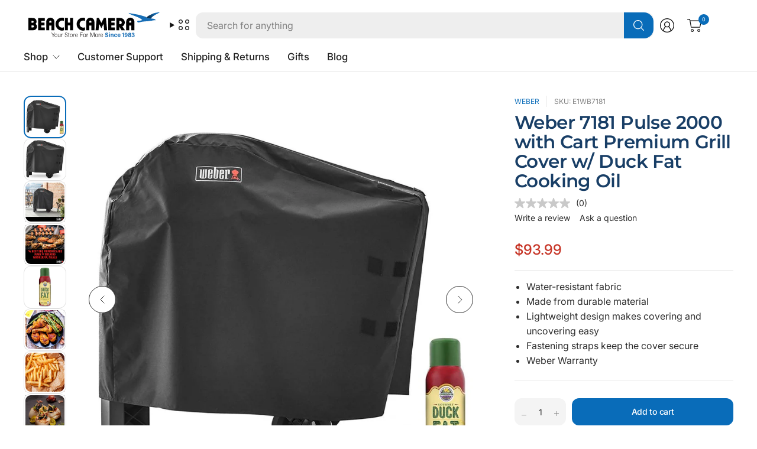

--- FILE ---
content_type: text/javascript; charset=utf-8
request_url: https://www.beachcamera.com/products/cuisinart-advantage-12-piece-gray-knife-set-with-blade-guards-c55-12pcg.js
body_size: 163
content:
{"id":6706697732279,"title":"Cuisinart Advantage 12-Piece Gray Knife Set with Blade Guards C55-12PCG","handle":"cuisinart-advantage-12-piece-gray-knife-set-with-blade-guards-c55-12pcg","description":"\u003cp\u003e\u003cspan style=\"font-family: Verdana; font-size: small;\"\u003eCuisinart Advantage professional-quality stainless steel knives each have a cutting-edge and nonstick coating that makes slicing easier. These premium knives come with blade guards and feature ergonomic handles.\u003c\/span\u003e\u003c\/p\u003e\n\u003ch2\u003e\u003cstrong\u003e\u003cspan style=\"font-family: Verdana; font-size: small;\"\u003eProduct Features:\u003c\/span\u003e\u003c\/strong\u003e\u003c\/h2\u003e\n\u003cp\u003e\u003cspan style=\"font-family: Verdana; font-size: small;\"\u003eHigh-quality stainless steel blades\u003cbr\u003e\u003c\/span\u003e\u003cspan style=\"font-family: Verdana; font-size: small;\"\u003eNonstick coating for easy slicing\u003cbr\u003e\u003c\/span\u003e\u003cspan style=\"font-family: Verdana; font-size: small;\"\u003eLifetime warranty from Cuisinart\u003c\/span\u003e\u003c\/p\u003e\n\u003ch2\u003e\u003cstrong\u003e\u003cspan style=\"font-family: Verdana; font-size: small;\"\u003eIncludes:\u003c\/span\u003e\u003c\/strong\u003e\u003c\/h2\u003e\n\u003cp\u003e\u003cspan style=\"font-family: Verdana; font-size: small;\"\u003e8\" Chef Knife\u003cbr\u003e\u003c\/span\u003e\u003cspan style=\"font-family: Verdana; font-size: small;\"\u003e8\" Slicing Knife\u003cbr\u003e\u003c\/span\u003e\u003cspan style=\"font-family: Verdana; font-size: small;\"\u003e8\" Serrated Bread Knife\u003cbr\u003e\u003c\/span\u003e\u003cspan style=\"font-family: Verdana; font-size: small;\"\u003e7\" Santoku Knife\u003cbr\u003e\u003c\/span\u003e\u003cspan style=\"font-family: Verdana; font-size: small;\"\u003e6.5\" Utility Knife\u003cbr\u003e\u003c\/span\u003e\u003cspan style=\"font-family: Verdana; font-size: small;\"\u003e3.5\" Paring Knife\u003cbr\u003eGuards for all knives\u003c\/span\u003e\u003c\/p\u003e","published_at":"2025-07-08T16:30:55-04:00","created_at":"2021-04-24T07:18:22-04:00","vendor":"Cuisinart","type":"Kitchen Knives and Sharpeners","tags":["4954","Brand_Cuisinart","Category_Kitchen Knives and Sharpeners","Condition_New","Cooking Utensils","Cuisinart","Free 2 Day Shipping","Home \u0026 Garden","Kitchen","Kitchen Knives and Sharpeners","Specials"],"price":2995,"price_min":2995,"price_max":2995,"available":true,"price_varies":false,"compare_at_price":6500,"compare_at_price_min":6500,"compare_at_price_max":6500,"compare_at_price_varies":false,"variants":[{"id":39666511610039,"title":"Default Title","option1":"Default Title","option2":null,"option3":null,"sku":"CUIC5512PCG","requires_shipping":true,"taxable":true,"featured_image":null,"available":true,"name":"Cuisinart Advantage 12-Piece Gray Knife Set with Blade Guards C55-12PCG","public_title":null,"options":["Default Title"],"price":2995,"weight":1179,"compare_at_price":6500,"inventory_management":"shopify","barcode":"086279170132","quantity_rule":{"min":1,"max":null,"increment":1},"quantity_price_breaks":[],"requires_selling_plan":false,"selling_plan_allocations":[]}],"images":["\/\/cdn.shopify.com\/s\/files\/1\/0504\/3555\/5511\/files\/508362_1.jpg?v=1752724858","\/\/cdn.shopify.com\/s\/files\/1\/0504\/3555\/5511\/files\/508363_2.jpg?v=1752724858","\/\/cdn.shopify.com\/s\/files\/1\/0504\/3555\/5511\/files\/556357_3.jpg?v=1752724858"],"featured_image":"\/\/cdn.shopify.com\/s\/files\/1\/0504\/3555\/5511\/files\/508362_1.jpg?v=1752724858","options":[{"name":"Title","position":1,"values":["Default Title"]}],"url":"\/products\/cuisinart-advantage-12-piece-gray-knife-set-with-blade-guards-c55-12pcg","media":[{"alt":null,"id":53240608850291,"position":1,"preview_image":{"aspect_ratio":1.0,"height":1500,"width":1500,"src":"https:\/\/cdn.shopify.com\/s\/files\/1\/0504\/3555\/5511\/files\/508362_1.jpg?v=1752724858"},"aspect_ratio":1.0,"height":1500,"media_type":"image","src":"https:\/\/cdn.shopify.com\/s\/files\/1\/0504\/3555\/5511\/files\/508362_1.jpg?v=1752724858","width":1500},{"alt":null,"id":53240608915827,"position":2,"preview_image":{"aspect_ratio":1.0,"height":1500,"width":1500,"src":"https:\/\/cdn.shopify.com\/s\/files\/1\/0504\/3555\/5511\/files\/508363_2.jpg?v=1752724858"},"aspect_ratio":1.0,"height":1500,"media_type":"image","src":"https:\/\/cdn.shopify.com\/s\/files\/1\/0504\/3555\/5511\/files\/508363_2.jpg?v=1752724858","width":1500},{"alt":null,"id":53240608948595,"position":3,"preview_image":{"aspect_ratio":1.0,"height":1000,"width":1000,"src":"https:\/\/cdn.shopify.com\/s\/files\/1\/0504\/3555\/5511\/files\/556357_3.jpg?v=1752724858"},"aspect_ratio":1.0,"height":1000,"media_type":"image","src":"https:\/\/cdn.shopify.com\/s\/files\/1\/0504\/3555\/5511\/files\/556357_3.jpg?v=1752724858","width":1000}],"requires_selling_plan":false,"selling_plan_groups":[]}

--- FILE ---
content_type: text/javascript; charset=utf-8
request_url: https://www.beachcamera.com/products/deco-chef-pair-of-red-heat-resistant-oven-mitt-rdmitt.js
body_size: 873
content:
{"id":6706701172919,"title":"Deco Chef Pair of Red Heat Resistant Oven Mitt - RDMITT","handle":"deco-chef-pair-of-red-heat-resistant-oven-mitt-rdmitt","description":"\u003ch3\u003e\n\u003cstrong\u003eDeco Chef\u003c\/strong\u003e - We Do Delicious!\u003c\/h3\u003e\n\u003cp\u003e\u003cspan style=\"font-family: Verdana; font-size: small;\"\u003eCrafted with a heat-resistant feature, this red oven mitt from Deco Chef will take care of all your kitchen needs! It will keep your hands protected from the oven and the loop at the end allows for easy hanging.\u003c\/span\u003e\u003c\/p\u003e\n\u003cp\u003e\u003cspan style=\"font-family: Verdana; font-size: large;\"\u003e\u003cstrong\u003eFEATURES\u003c\/strong\u003e\u003c\/span\u003e\u003c\/p\u003e\n\u003cp style=\"padding-left: 30px;\"\u003e\u003cstrong\u003eHeat resistant quality\u003c\/strong\u003e\u003c\/p\u003e\n\u003cp style=\"padding-left: 30px;\"\u003eThe Deco Chef Pair of Red Heat Resistant Oven Mitts are able to safely handle hot pans, dishes, and other kitchenware without fear of burns.\u003c\/p\u003e\n\u003cp style=\"padding-left: 30px;\"\u003e\u003cstrong\u003eMachine washable\u003c\/strong\u003e\u003c\/p\u003e\n\u003cp style=\"padding-left: 30px;\"\u003eThese oven mitts more hygienic than others that can only be hand washed. They're easier to clean, which saves you time and effort.\u003c\/p\u003e\n\u003cp style=\"padding-left: 30px;\"\u003e\u003cstrong\u003eGentle and delicate\u003c\/strong\u003e\u003c\/p\u003e\n\u003cp style=\"padding-left: 30px;\"\u003eThe mitts have a soft cotton lining that provides added comfort and insulation.\u003c\/p\u003e","published_at":"2022-12-21T10:39:31-05:00","created_at":"2021-04-24T07:20:57-04:00","vendor":"Deco Chef","type":"Cooking Utensils Miscellaneous","tags":["4955","Brand_Deco Chef","Category_Cooking Utensils Miscellaneous","Condition_New","Cooking Utensils","Cooking Utensils Miscellaneous","Cookware","Deco Chef","Home \u0026 Garden","Kitchen"],"price":1495,"price_min":1495,"price_max":1495,"available":true,"price_varies":false,"compare_at_price":3400,"compare_at_price_min":3400,"compare_at_price_max":3400,"compare_at_price_varies":false,"variants":[{"id":39666520555703,"title":"Default Title","option1":"Default Title","option2":null,"option3":null,"sku":"DCRDMITT","requires_shipping":true,"taxable":true,"featured_image":null,"available":true,"name":"Deco Chef Pair of Red Heat Resistant Oven Mitt - RDMITT","public_title":null,"options":["Default Title"],"price":1495,"weight":45,"compare_at_price":3400,"inventory_management":"shopify","barcode":"843342138259","quantity_rule":{"min":1,"max":null,"increment":1},"quantity_price_breaks":[],"requires_selling_plan":false,"selling_plan_allocations":[]}],"images":["\/\/cdn.shopify.com\/s\/files\/1\/0504\/3555\/5511\/files\/400710_1.jpg?v=1752733282"],"featured_image":"\/\/cdn.shopify.com\/s\/files\/1\/0504\/3555\/5511\/files\/400710_1.jpg?v=1752733282","options":[{"name":"Title","position":1,"values":["Default Title"]}],"url":"\/products\/deco-chef-pair-of-red-heat-resistant-oven-mitt-rdmitt","media":[{"alt":null,"id":53242525745523,"position":1,"preview_image":{"aspect_ratio":1.0,"height":736,"width":736,"src":"https:\/\/cdn.shopify.com\/s\/files\/1\/0504\/3555\/5511\/files\/400710_1.jpg?v=1752733282"},"aspect_ratio":1.0,"height":736,"media_type":"image","src":"https:\/\/cdn.shopify.com\/s\/files\/1\/0504\/3555\/5511\/files\/400710_1.jpg?v=1752733282","width":736}],"requires_selling_plan":false,"selling_plan_groups":[]}

--- FILE ---
content_type: text/javascript; charset=utf-8
request_url: https://www.beachcamera.com/products/weber-7181-pulse-2000-with-cart-premium-grill-cover-w-duck-fat-cooking-oil.js
body_size: 1527
content:
{"id":7254166241463,"title":"Weber 7181 Pulse 2000 with Cart Premium Grill Cover w\/ Duck Fat Cooking Oil","handle":"weber-7181-pulse-2000-with-cart-premium-grill-cover-w-duck-fat-cooking-oil","description":"\u003cp\u003eKeep your grill looking great. This durable Premium Grill Cover means you don’t have to fear the elements. It’s water-resistant and comes with fastening straps to keep it secure even in the harshest conditions.\u003c\/p\u003e\n\u003ch2\u003e\u003cstrong\u003eProduct Highlights:\u003c\/strong\u003e\u003c\/h2\u003e\n\u003cp style=\"padding-left: 30px;\"\u003e- Water-resistant fabric shields your grill from rain and snow, extending its life\u003c\/p\u003e\n\u003cp style=\"padding-left: 30px;\"\u003e- Made from durable material\u003c\/p\u003e\n\u003cp style=\"padding-left: 30px;\"\u003e- Lightweight design makes covering and uncovering easy\u003c\/p\u003e\n\u003cp style=\"padding-left: 30px;\"\u003e- Compatible with Pulse grills with cart\u003c\/p\u003e\n\u003cp style=\"padding-left: 30px;\"\u003e- Fastening straps keep the cover secure once in place\u003c\/p\u003e\n\u003ch2\u003e\u003cstrong\u003eProduct Specifications:\u003c\/strong\u003e\u003c\/h2\u003e\n\u003cdiv class=\"group_K7YrQottgVsRZ4B6zAaGG\" style=\"box-sizing: inherit; margin-bottom: 2.1875rem; font-family: OpenSans, 'Segoe UI', Helvetica, Roboto, Arial, sans-serif; font-size: 16px;\"\u003e\n\u003ctable class=\"table_o418fscimQZEg1oshu4aX\" style=\"box-sizing: inherit; width: 917px; border-collapse: collapse;\" data-selenium=\"specsItemGroupTable\"\u003e\n\u003ctbody style=\"box-sizing: inherit;\"\u003e\n\u003ctr class=\"pair_3u9fnESIQrtuEu6ye_zM4k\" style=\"box-sizing: inherit; border-bottom: 0.0625rem solid #e7e7e7;\" data-selenium=\"specsItemGroupTableRow\"\u003e\n\u003ctd class=\"label_3bLwbW8ibvYc5tUwpKVQsL\" style=\"box-sizing: inherit; width: 348px; padding: 1.25rem 0px; border-top: none; vertical-align: baseline; font-size: 1.125rem; color: #666666; line-height: 1.375rem;\" data-selenium=\"specsItemGroupTableColumnLabel\"\u003eOut Of Carton Dimensions\u003c\/td\u003e\n\u003ctd class=\"value_11Av1yGkVYn9TX48mQeu9v\" style=\"box-sizing: inherit; vertical-align: baseline; font-size: 1.125rem; color: #666666; line-height: 1.375rem; padding: 1.25rem 0px 1.25rem 2.5rem;\" data-selenium=\"specsItemGroupTableColumnValue\"\u003e\u003cspan style=\"box-sizing: inherit;\"\u003e36.62\"H x 20.32\"W x 43.15\"D\u003c\/span\u003e\u003c\/td\u003e\n\u003c\/tr\u003e\n\u003ctr class=\"pair_3u9fnESIQrtuEu6ye_zM4k\" style=\"box-sizing: inherit; border-bottom: 0.0625rem solid #e7e7e7;\" data-selenium=\"specsItemGroupTableRow\"\u003e\n\u003ctd class=\"label_3bLwbW8ibvYc5tUwpKVQsL\" style=\"box-sizing: inherit; width: 348px; padding: 1.25rem 0px; border-top: none; vertical-align: baseline; font-size: 1.125rem; color: #666666; line-height: 1.375rem;\" data-selenium=\"specsItemGroupTableColumnLabel\"\u003eIndividual Carton Dimensions\u003c\/td\u003e\n\u003ctd class=\"value_11Av1yGkVYn9TX48mQeu9v\" style=\"box-sizing: inherit; vertical-align: baseline; font-size: 1.125rem; color: #666666; line-height: 1.375rem; padding: 1.25rem 0px 1.25rem 2.5rem;\" data-selenium=\"specsItemGroupTableColumnValue\"\u003e\u003cspan style=\"box-sizing: inherit;\"\u003e10.47\"H x 2.64\"W x 7.24\"D\u003c\/span\u003e\u003c\/td\u003e\n\u003c\/tr\u003e\n\u003ctr class=\"pair_3u9fnESIQrtuEu6ye_zM4k\" style=\"box-sizing: inherit; border-bottom: 0.0625rem solid #e7e7e7;\" data-selenium=\"specsItemGroupTableRow\"\u003e\n\u003ctd class=\"label_3bLwbW8ibvYc5tUwpKVQsL\" style=\"box-sizing: inherit; width: 348px; padding: 1.25rem 0px; border-top: none; vertical-align: baseline; font-size: 1.125rem; color: #666666; line-height: 1.375rem;\" data-selenium=\"specsItemGroupTableColumnLabel\"\u003eMaterial\u003c\/td\u003e\n\u003ctd class=\"value_11Av1yGkVYn9TX48mQeu9v\" style=\"box-sizing: inherit; vertical-align: baseline; font-size: 1.125rem; color: #666666; line-height: 1.375rem; padding: 1.25rem 0px 1.25rem 2.5rem;\" data-selenium=\"specsItemGroupTableColumnValue\"\u003e\u003cspan style=\"box-sizing: inherit;\"\u003ePolyester\u003c\/span\u003e\u003c\/td\u003e\n\u003c\/tr\u003e\n\u003ctr class=\"pair_3u9fnESIQrtuEu6ye_zM4k\" style=\"box-sizing: inherit; border-bottom: 0.0625rem solid #e7e7e7;\" data-selenium=\"specsItemGroupTableRow\"\u003e\n\u003ctd class=\"label_3bLwbW8ibvYc5tUwpKVQsL\" style=\"box-sizing: inherit; width: 348px; padding: 1.25rem 0px; border-top: none; vertical-align: baseline; font-size: 1.125rem; color: #666666; line-height: 1.375rem;\" data-selenium=\"specsItemGroupTableColumnLabel\"\u003eCare Instructions\u003c\/td\u003e\n\u003ctd class=\"value_11Av1yGkVYn9TX48mQeu9v\" style=\"box-sizing: inherit; vertical-align: baseline; font-size: 1.125rem; color: #666666; line-height: 1.375rem; padding: 1.25rem 0px 1.25rem 2.5rem;\" data-selenium=\"specsItemGroupTableColumnValue\"\u003e\u003cspan style=\"box-sizing: inherit;\"\u003eSpot clean only\u003c\/span\u003e\u003c\/td\u003e\n\u003c\/tr\u003e\n\u003ctr class=\"pair_3u9fnESIQrtuEu6ye_zM4k\" style=\"box-sizing: inherit; border-bottom: 0.0625rem solid #e7e7e7;\" data-selenium=\"specsItemGroupTableRow\"\u003e\n\u003ctd class=\"label_3bLwbW8ibvYc5tUwpKVQsL\" style=\"box-sizing: inherit; width: 348px; padding: 1.25rem 0px; border-top: none; vertical-align: baseline; font-size: 1.125rem; color: #666666; line-height: 1.375rem;\" data-selenium=\"specsItemGroupTableColumnLabel\"\u003eFits\u003c\/td\u003e\n\u003ctd class=\"value_11Av1yGkVYn9TX48mQeu9v\" style=\"box-sizing: inherit; vertical-align: baseline; font-size: 1.125rem; color: #666666; line-height: 1.375rem; padding: 1.25rem 0px 1.25rem 2.5rem;\" data-selenium=\"specsItemGroupTableColumnValue\"\u003e\u003cspan style=\"box-sizing: inherit;\"\u003ePulse 2000 Electric Grill with Cart\u003c\/span\u003e\u003c\/td\u003e\n\u003c\/tr\u003e\n\u003ctr class=\"pair_3u9fnESIQrtuEu6ye_zM4k\" style=\"box-sizing: inherit; border-bottom: 0.0625rem solid #e7e7e7;\" data-selenium=\"specsItemGroupTableRow\"\u003e\n\u003ctd class=\"label_3bLwbW8ibvYc5tUwpKVQsL\" style=\"box-sizing: inherit; width: 348px; padding: 1.25rem 0px; border-top: none; vertical-align: baseline; font-size: 1.125rem; color: #666666; line-height: 1.375rem;\" data-selenium=\"specsItemGroupTableColumnLabel\"\u003eWarranty\u003c\/td\u003e\n\u003ctd class=\"value_11Av1yGkVYn9TX48mQeu9v\" style=\"box-sizing: inherit; vertical-align: baseline; font-size: 1.125rem; color: #666666; line-height: 1.375rem; padding: 1.25rem 0px 1.25rem 2.5rem;\" data-selenium=\"specsItemGroupTableColumnValue\"\u003e\u003cspan style=\"box-sizing: inherit;\"\u003eWeber Warranty\u003c\/span\u003e\u003c\/td\u003e\n\u003c\/tr\u003e\n\u003c\/tbody\u003e\n\u003c\/table\u003e\n\u003c\/div\u003e","published_at":"2022-12-16T02:33:38-05:00","created_at":"2022-12-16T02:33:48-05:00","vendor":"Weber","type":"Grill Accessories","tags":["4928","Appliances","Brand_Weber","Category_Grill Accessories","Condition_New","Garden \u0026 Outdoor","Grill Accessories","Home \u0026 Garden","Outdoor Cooking","Portable Grills","Weber"],"price":9399,"price_min":9399,"price_max":9399,"available":true,"price_varies":false,"compare_at_price":10398,"compare_at_price_min":10398,"compare_at_price_max":10398,"compare_at_price_varies":false,"variants":[{"id":41619198542007,"title":"Default Title","option1":"Default Title","option2":null,"option3":null,"sku":"E1WB7181","requires_shipping":true,"taxable":true,"featured_image":null,"available":true,"name":"Weber 7181 Pulse 2000 with Cart Premium Grill Cover w\/ Duck Fat Cooking Oil","public_title":null,"options":["Default Title"],"price":9399,"weight":2268,"compare_at_price":10398,"inventory_management":"shopify","barcode":"196641067356","quantity_rule":{"min":1,"max":null,"increment":1},"quantity_price_breaks":[],"requires_selling_plan":false,"selling_plan_allocations":[]}],"images":["\/\/cdn.shopify.com\/s\/files\/1\/0504\/3555\/5511\/files\/862293_1.jpg?v=1752810595","\/\/cdn.shopify.com\/s\/files\/1\/0504\/3555\/5511\/files\/862294_2.jpg?v=1752810595","\/\/cdn.shopify.com\/s\/files\/1\/0504\/3555\/5511\/files\/862295_3.jpg?v=1752810595","\/\/cdn.shopify.com\/s\/files\/1\/0504\/3555\/5511\/files\/862296_4.jpg?v=1752810595","\/\/cdn.shopify.com\/s\/files\/1\/0504\/3555\/5511\/files\/862297_5.jpg?v=1752810595","\/\/cdn.shopify.com\/s\/files\/1\/0504\/3555\/5511\/files\/862298_6.jpg?v=1752810595","\/\/cdn.shopify.com\/s\/files\/1\/0504\/3555\/5511\/files\/862299_7.jpg?v=1752810595","\/\/cdn.shopify.com\/s\/files\/1\/0504\/3555\/5511\/files\/862300_8.jpg?v=1752810595"],"featured_image":"\/\/cdn.shopify.com\/s\/files\/1\/0504\/3555\/5511\/files\/862293_1.jpg?v=1752810595","options":[{"name":"Title","position":1,"values":["Default Title"]}],"url":"\/products\/weber-7181-pulse-2000-with-cart-premium-grill-cover-w-duck-fat-cooking-oil","media":[{"alt":null,"id":53254980927859,"position":1,"preview_image":{"aspect_ratio":1.0,"height":1000,"width":1000,"src":"https:\/\/cdn.shopify.com\/s\/files\/1\/0504\/3555\/5511\/files\/862293_1.jpg?v=1752810595"},"aspect_ratio":1.0,"height":1000,"media_type":"image","src":"https:\/\/cdn.shopify.com\/s\/files\/1\/0504\/3555\/5511\/files\/862293_1.jpg?v=1752810595","width":1000},{"alt":null,"id":53254980960627,"position":2,"preview_image":{"aspect_ratio":1.0,"height":1000,"width":1000,"src":"https:\/\/cdn.shopify.com\/s\/files\/1\/0504\/3555\/5511\/files\/862294_2.jpg?v=1752810595"},"aspect_ratio":1.0,"height":1000,"media_type":"image","src":"https:\/\/cdn.shopify.com\/s\/files\/1\/0504\/3555\/5511\/files\/862294_2.jpg?v=1752810595","width":1000},{"alt":null,"id":53254980993395,"position":3,"preview_image":{"aspect_ratio":1.0,"height":1000,"width":1000,"src":"https:\/\/cdn.shopify.com\/s\/files\/1\/0504\/3555\/5511\/files\/862295_3.jpg?v=1752810595"},"aspect_ratio":1.0,"height":1000,"media_type":"image","src":"https:\/\/cdn.shopify.com\/s\/files\/1\/0504\/3555\/5511\/files\/862295_3.jpg?v=1752810595","width":1000},{"alt":null,"id":53254981026163,"position":4,"preview_image":{"aspect_ratio":1.0,"height":1000,"width":1000,"src":"https:\/\/cdn.shopify.com\/s\/files\/1\/0504\/3555\/5511\/files\/862296_4.jpg?v=1752810595"},"aspect_ratio":1.0,"height":1000,"media_type":"image","src":"https:\/\/cdn.shopify.com\/s\/files\/1\/0504\/3555\/5511\/files\/862296_4.jpg?v=1752810595","width":1000},{"alt":null,"id":53254981058931,"position":5,"preview_image":{"aspect_ratio":1.0,"height":1000,"width":1000,"src":"https:\/\/cdn.shopify.com\/s\/files\/1\/0504\/3555\/5511\/files\/862297_5.jpg?v=1752810595"},"aspect_ratio":1.0,"height":1000,"media_type":"image","src":"https:\/\/cdn.shopify.com\/s\/files\/1\/0504\/3555\/5511\/files\/862297_5.jpg?v=1752810595","width":1000},{"alt":null,"id":53254981091699,"position":6,"preview_image":{"aspect_ratio":1.0,"height":1000,"width":1000,"src":"https:\/\/cdn.shopify.com\/s\/files\/1\/0504\/3555\/5511\/files\/862298_6.jpg?v=1752810595"},"aspect_ratio":1.0,"height":1000,"media_type":"image","src":"https:\/\/cdn.shopify.com\/s\/files\/1\/0504\/3555\/5511\/files\/862298_6.jpg?v=1752810595","width":1000},{"alt":null,"id":53254981124467,"position":7,"preview_image":{"aspect_ratio":1.0,"height":1000,"width":1000,"src":"https:\/\/cdn.shopify.com\/s\/files\/1\/0504\/3555\/5511\/files\/862299_7.jpg?v=1752810595"},"aspect_ratio":1.0,"height":1000,"media_type":"image","src":"https:\/\/cdn.shopify.com\/s\/files\/1\/0504\/3555\/5511\/files\/862299_7.jpg?v=1752810595","width":1000},{"alt":null,"id":53254981157235,"position":8,"preview_image":{"aspect_ratio":1.0,"height":1000,"width":1000,"src":"https:\/\/cdn.shopify.com\/s\/files\/1\/0504\/3555\/5511\/files\/862300_8.jpg?v=1752810595"},"aspect_ratio":1.0,"height":1000,"media_type":"image","src":"https:\/\/cdn.shopify.com\/s\/files\/1\/0504\/3555\/5511\/files\/862300_8.jpg?v=1752810595","width":1000}],"requires_selling_plan":false,"selling_plan_groups":[]}

--- FILE ---
content_type: text/javascript
request_url: https://www.beachcamera.com/cdn/shop/t/112/assets/mega-menu-sidebar.js?v=157576351198302092711765484623
body_size: -311
content:
if(!customElements.get("mega-menu-sidebar")){class MegaMenuSidebar extends HTMLElement{constructor(){super()}connectedCallback(){this.buttons=this.querySelectorAll(".mega-menu-sidebar--button"),this.content=this.querySelectorAll(".mega-menu-sidebar--content-inner"),this.buttons.forEach((button,i)=>{button.addEventListener("mouseover",event=>{this.onHover(event,button,i)})}),this.images=this.querySelectorAll("img"),window.addEventListener("load",event=>{this.images.forEach(function(image){lazySizes.loader.unveil(image)})})}onHover(event,button,i){this.content.forEach((content,index)=>{content.classList.remove("active"),i==index&&content.classList.add("active")}),this.buttons.forEach((this_button,index)=>{this_button.classList.remove("active")}),button.classList.add("active")}}customElements.define("mega-menu-sidebar",MegaMenuSidebar)}
//# sourceMappingURL=/cdn/shop/t/112/assets/mega-menu-sidebar.js.map?v=157576351198302092711765484623


--- FILE ---
content_type: application/javascript; charset=utf-8
request_url: https://app.cpscentral.com/vendor_product.ashx?value=check_site_shopify_app&cps_site_version=beachcamera-com.myshopify.com&callback=callback&callback=jQuery34106166600189337073_1768994539738&_=1768994539739
body_size: -34
content:
callback,jQuery34106166600189337073_1768994539738({"response": { "status":" 0 "}  })

--- FILE ---
content_type: application/javascript; charset=utf-8
request_url: https://ws.cs.1worldsync.com/b0d3145f/script/3c19a626c5?mf=Weber&pn=E1WB7181&upcean=196641067356&ccid=CATALOG_CODE&lang=en&market=US&host=www.beachcamera.com&nld=1
body_size: 2140
content:
window["ccs_cc_loadQueue"].push({
"ldn": "ccs_cc_ld_3c19a626c5"
,
"styleSheets": [
"https://cdn.cs.1worldsync.com/redirect/gp-subscriber-files/b0d3145f/3c19a626c5/Style.Minified/20251218160237.css"]
,
"inlineScript": "\r\nccs_cc_loge_411b9f(\u00277c6fa8ed\u0027);\r\nfunction ccs_cc_gete_params_411b9f(id){switch(id){\r\ncase \u00277c6fa8ed\u0027: return { et: \u0027ProductHookLoad\u0027, serverParams: {\"ServerTime\":\"14\",\"ResultCode\":\"101\"} };break;\r\n}}\r\nfunction ccs_cc_loge_411b9f(id, clientParams){\r\nvar eventInfo = ccs_cc_gete_params_411b9f(id); if(!eventInfo) return;\r\nccs_cc_log.logEvent (eventInfo.et, \u0027SKey=b0d3145f\u0026LCID=1033\u0026Market=US\u0026Locale=EN-USA\u0026ZoneId=3c19a626c5\u0026ZoneVer=152\u0026CatalogId=ac28ff9c-64b6-4423-a89c-7292a785a10a\u0026SMfgName=Weber\u0026SMfgPn=E1WB7181\u0026SUpcEan=196641067356\u0026ProductId=E1WB7181\u0026MfgId=18112\u0027, eventInfo.serverParams, clientParams); }\r\n\r\n"
,
"jsBefore": "(function() {\r\n    var inlineContentDiv = document.getElementById(\"ccs-inline-content\");\r\n    if (!inlineContentDiv)\r\n        return;\r\n\r\n    var descriptionTab = document.querySelectorAll(\"#tab_description_content\");\r\n    descriptionTab = descriptionTab.length \u0026\u0026 descriptionTab[0];\r\n\r\n    var textContents = document.querySelectorAll(\"#tab_description_content .MsoNormal\");\r\n    var videoContents = document.querySelectorAll(\"#tab_description_content center\");\r\n\r\n    if (textContents.length == 0) {\r\n        textContents = document.querySelectorAll(\"#tab_description_content p\");\r\n\r\n        if (videoContents.length \u003e 0) {\r\n            textContents = videoContents;\r\n            videoContents = true;\r\n        }\r\n    }\r\n\r\n    if (textContents.length \u003e 0) {\r\n        var firtstTextContent = textContents[0];\r\n\r\n        if (videoContents == true) {\r\n            firtstTextContent.parentNode.insertBefore(inlineContentDiv, firtstTextContent.nextSibling);\r\n        } else {\r\n            firtstTextContent.parentNode.insertBefore(inlineContentDiv, firtstTextContent);\r\n        }\r\n\r\n    } else {\r\n        if (descriptionTab) descriptionTab.appendChild(inlineContentDiv);\r\n    }\r\n}());\r\n(function() {\r\n    var inlineDiv = document.getElementById(\"ccs-inline-content\");\r\n    if (inlineDiv == null) return;\r\n\r\n    var cnetReviewDiv = document.createElement(\"div\");\r\n    cnetReviewDiv.id = \"ccs-cnet-review\";\r\n\r\n    inlineDiv.parentNode.insertBefore(cnetReviewDiv, inlineDiv);\r\n}());\r\n\r\n/*Move Logo*/\r\nvar moveLogoContainer = document.getElementById(\u0027panBuyBox\u0027); \r\nvar logoContainer = document.createElement(\"div\"); \r\nlogoContainer.setAttribute(\"id\", \"ccs-logo-container\"); \r\nif (moveLogoContainer) moveLogoContainer.appendChild(logoContainer);\r\n\r\n\r\n"
,
"jsAfter": "window.ccs_atc_price_helper = {};\r\n\r\n\r\nwindow.ccs_atc_buy = function(pid) {\r\n    const buy_id = window.ccs_atc_price_helper[pid];\r\n    const input_form = ccsJq(\u0027input[name=id]\u0027);\r\n    const old_id = input_form.val();\r\n    input_form.val(buy_id);\r\n    ccsJq(\u0027#AddToCart\u0027).click();\r\n    setTimeout(50, () =\u003e input_form.val(old_id));\r\n};\r\n\r\nif(typeof window.ccsJq === \u0027function\u0027) {\r\n\tif( ccsJq(\u0027#divRightColumn .buybox_container:last #imgManufName\u0027).length \u003e 0 ) {\r\n\t\tccsJq(\u0027#divRightColumn .buybox_container:last #imgManufName\u0027).before(ccsJq(\u0027#ccs-logos\u0027));\t\r\n\t}\r\n}\r\n\r\n/*if(typeof window.jQueryHP === \u0027function\u0027) {\r\n    jQueryHP(\"#ccs-inline-content #inpage_responsive_cloud [href$=\u0027#\u0027]\").hide();\r\n}*/\r\n\r\n\r\nif (typeof ccsJq != \u0027undefined\u0027) {\r\n    ccsJq(\u0027.ccs-cc-inline-footnote-link \u003e a\u0027).each(function () {\r\n    curr = ccsJq(this).attr(\u0027href\u0027);\r\n    ccsJq(this).attr(\u0027href\u0027, location.href + curr)});\r\n};\r\n\r\nwindow.ccs_cc_broker = {\r\n    _ccs_container: document.querySelector(\u0027#ccs-inline-content\u0027),\r\n\r\n    _site_id: \u00278824d46e-366e-409b-8700-2fd3e08112d9\u0027,\r\n\r\n    _find_page_id() {\r\n        const last_loaded = ccs_cc_debug_lastUrl;\r\n        const params = new URLSearchParams(new URL(last_loaded).search);\r\n        const pn = params.get(\u0027pn\u0027);\r\n        return pn;\r\n    },\r\n\r\n    _load_syndi_script() {\r\n        di = document.createElement(\u0027script\u0027); \r\n        di.type = \u0027text/javascript\u0027; \r\n        di.async = true; \r\n        di.src = `https://content.syndigo.com/site/${this._site_id}/tag.js?cv=` + Math.floor(Date.now() / 86400000); \r\n       document.head.append(di);\r\n  },\r\n\r\n    _append_syndi_tag(page_id) {\r\n      const syndi_container = document.createElement(\u0027syndigo-powerpage\u0027);\r\n      syndi_container.setAttribute(\u0027pageid\u0027, page_id);\r\n      this.syndigo_container = syndi_container;\r\n      syndi_container.addEventListener(\u0027content\u0027, e =\u003e {\r\n      if (!e.detail?.hasContent) {\r\n        e.target.remove();\r\n      } else {\r\n        ccs_cc_broker._ccs_container.append(e.target);\r\n      }\r\n      });\r\n      this._ccs_container.after(syndi_container);\r\n  },    //special Beach Camera Logic\r\n\r\n    load_syndi() {\r\n      if (!this._ccs_container || this._ccs_container.children.length \u003e 0) return; //check if we load our content\r\n      const page_id = this._find_page_id();\r\n      this._load_syndi_script(); //build script\r\n      this._append_syndi_tag(page_id); //build div\r\n  }\r\n};\r\n\r\nccs_cc_broker.load_syndi();\r\n\r\n"
,
"inlineStyle": "\r\n"
,
"sites": [
"cnetcontent.com","cnetcontentcast.com","1worldsync.com","beachcamera.com","www.buydig.com"]
});


--- FILE ---
content_type: text/javascript
request_url: https://cdn.shopify.com/extensions/019bd23c-6e92-79be-8370-1ae3b9a72ac5/hide-price-3-99/assets/hide_main.js
body_size: 8660
content:
let hidePriceApp = function ($) {
  if (
    typeof customerIsLoggedBasic == "undefined" &&
    typeof wpbCustomerIsLoggedBasic !== "undefined"
  ) {
    customerIsLoggedBasic = wpbCustomerIsLoggedBasic;
  }

  if (
    typeof customerIsLogged == "undefined" &&
    typeof wpbCustomerIsLogged !== "undefined"
  ) {
    customerIsLogged = wpbCustomerIsLogged;
  }

  // if redirect storage was set we redirect to the location
  if (getStorage("hide_price_guest_page")) {
    if (
      typeof customerIsLoggedBasic !== "undefined" &&
      customerIsLoggedBasic !== null &&
      customerIsLoggedBasic
    ) {
      if (
        window.location.pathname.endsWith("/account") ||
        window.location.pathname === "/"
      ) {
        let redirectLocation = getStorage("hide_price_guest_page");
        deleteStorage("hide_price_guest_page");
        window.location.href = redirectLocation;
      }
    } else {
      if (
        !window.location.pathname.endsWith("/account") &&
        !window.location.pathname.endsWith("/account/login") &&
        !window.location.pathname.endsWith("/account/register")
      ) {
        deleteStorage("hide_price_guest_page");
      }
    }
  }

  if (
    typeof webPandaHidePriceSettings == "undefined" ||
    (typeof customerIsLogged == "undefined" &&
      typeof wpbCustomerIsLogged == "undefined")
  ) {
    return false;
  }

  // do this to make sure old stores that still have the code in the theme file still work with new theme app extension
  if (typeof wpbHidePriceSettings !== "undefined" && wpbHidePriceSettings) {
    $("#hide-price-guest-style").remove();
  }

  let forceHideOnCart = false;
  if (
    typeof webPandaHidePriceSettings.force_hide_on_cart !== "undefined" &&
    webPandaHidePriceSettings.force_hide_on_cart !== null
  ) {
    forceHideOnCart = webPandaHidePriceSettings.force_hide_on_cart;
  }

  let redirectAfterLogin = false;
  if (
    typeof webPandaHidePriceSettings.redirect_after_login !== "undefined" &&
    webPandaHidePriceSettings.redirect_after_login !== null
  ) {
    redirectAfterLogin = webPandaHidePriceSettings.redirect_after_login;
  }

  let onProductPage = window.location.href.includes("/products/");
  let addToCartSelector =
    'form[action*="/cart/add"], form[action*="/cart/add"] input[type="submit"], form[action*="/cart/add"] button, .shopify-payment-button, .cb_bundles, button.quick-add-btn, quick-add-bulk';
  addToCartSelector += ", .quickshop-button, .atc--button";

  if (getShopDomain() === "bellinis-skin-and-parfumerie.myshopify.com") {
    addToCartSelector = 'form[action*="/cart/add"]';
  }

  if (
    !customerIsLogged &&
    webPandaHidePriceSettings &&
    webPandaHidePriceSettings.hide_price_enabled &&
    webPandaHidePriceSettings.message.length > 0 &&
    (!window.location.pathname.endsWith("/cart") || forceHideOnCart)
  ) {
    let onSearchPage = window.location.href.includes("/search");
    let priceMainSelector =
      ".hide-price-guest, .hidePrice, .limespot-recommendation-box-item .ls-price-wrap, .snize-item .snize-price-list, .snize-quick-view-price-wrapper .snize-price, .grid-view-item__meta .product__price .money, .current_price.js-current-price .money";

    // don't know if we can hide the entire form because on some product pages the price is within the add to cart form
    // let addToCartSelector = 'form[action*="/cart/add"] input[type="submit"], form[action*="/cart/add"] button, .shopify-payment-button, .cb_bundles, button.quick-add-btn';

    // don't hide the full add to cart form
    if (
      getShopDomain() === "olympus-eyewear.myshopify.com" ||
      getShopDomain() === "abbino-wholesale.myshopify.com"
    ) {
      addToCartSelector =
        'form[action*="/cart/add"] input[type="submit"], form[action*="/cart/add"] button, .shopify-payment-button, .cb_bundles, button.quick-add-btn, form[action*="/cart/add"] .quantity';
    }

    if (getShopDomain() === "accordionproshop.myshopify.com") {
      addToCartSelector =
        'form[action*="/cart/add"] button[type=submit], form[action*="/cart/add"] .shopify-payment-button';
    }

    if (
      typeof webPandaHidePriceSettings.custom_cart_selector !== "undefined" &&
      webPandaHidePriceSettings.custom_cart_selector !== null &&
      webPandaHidePriceSettings.custom_cart_selector.length > 0
    ) {
      addToCartSelector +=
        ", " + webPandaHidePriceSettings.custom_cart_selector;
    }

    if (
      typeof webPandaHidePriceSettings.force_cart_selector !== "undefined" &&
      webPandaHidePriceSettings.force_cart_selector !== null &&
      webPandaHidePriceSettings.force_cart_selector.length > 0
    ) {
      addToCartSelector = webPandaHidePriceSettings.force_cart_selector;
    }

    if (
      typeof webPandaHidePriceSettings.custom_price_selector !== "undefined" &&
      webPandaHidePriceSettings.custom_price_selector !== null &&
      webPandaHidePriceSettings.custom_price_selector.length > 0
    ) {
      priceMainSelector +=
        ", " + webPandaHidePriceSettings.custom_price_selector;
    }

    // special rule for websites that have regular price hidden when on sale
    if (getShopDomain() === "adorn-a-bride.myshopify.com") {
      priceMainSelector =
        ".price--on-sale .price__sale .hide-price-guest, .price:not(.price--on-sale) .price__regular .hide-price-guest";
    }

    if (
      getShopDomain() === "veikong.myshopify.com" ||
      getShopDomain() === "brhinternational.myshopify.com"
    ) {
      priceMainSelector = ".price__current .money .hide-price-guest";
    }

    let elementDepth = 5;

    if (
      typeof webPandaHidePriceSettings.force_price_selector !== "undefined" &&
      webPandaHidePriceSettings.force_price_selector !== null &&
      webPandaHidePriceSettings.force_price_selector.length > 0 &&
      $(webPandaHidePriceSettings.force_price_selector).length > 0
    ) {
      priceMainSelector = webPandaHidePriceSettings.force_price_selector;
    } else {
      // only do this for new stores and not for old ones that still have our code in the
      if (!$("#hide-price-guest-style").length) {
        // if do not have a force_price_selector we try to identify automatically
        if (
          $(".price.price--on-sale .price__sale").length > 0 ||
          $(".price:not(.price--on-sale) .price__regular").length > 0
        ) {
          priceMainSelector =
            ".price.price--on-sale .price__sale, .price:not(.price--on-sale) .price__regular";
          elementDepth = 3;
        } else if ($(".price__container").length > 0) {
          priceMainSelector = ".price__container";
          elementDepth = 3;
        }
      }
    }

    if (
      typeof webPandaHidePriceSettings.depth !== "undefined" &&
      webPandaHidePriceSettings.depth !== null &&
      onProductPage
    ) {
      elementDepth = parseInt(webPandaHidePriceSettings.depth);
    }

    if (
      typeof webPandaHidePriceSettings.depth_on_search !== "undefined" &&
      webPandaHidePriceSettings.depth_on_search !== null &&
      onSearchPage
    ) {
      elementDepth = parseInt(webPandaHidePriceSettings.depth_on_search);
    } else {
      if (
        typeof webPandaHidePriceSettings.depth_on_listings !== "undefined" &&
        webPandaHidePriceSettings.depth_on_listings !== null &&
        webPandaHidePriceSettings.depth_on_listings > 0 &&
        !onProductPage
      ) {
        elementDepth = parseInt(webPandaHidePriceSettings.depth_on_listings);
      }
    }

    let buttonDisplay = "display: block !important";

    if (
      getShopDomain() === "sage-naturo-clinic.myshopify.com" ||
      getShopDomain() === "skinney.myshopify.com"
    ) {
      buttonDisplay = "display: flex !important";
    }

    if (
      typeof webPandaHidePriceSettings.cart_display !== "undefined" &&
      webPandaHidePriceSettings.cart_display !== null &&
      webPandaHidePriceSettings.cart_display.length > 0
    ) {
      buttonDisplay =
        "display: " + webPandaHidePriceSettings.cart_display + " !important";
    }

    if (
      webPandaHidePriceSettings.subscription >= 2 &&
      (webPandaHidePriceSettings.by_product_id ||
        webPandaHidePriceSettings.by_product_tags ||
        webPandaHidePriceSettings.by_collection)
    ) {
      let skuList = [];
      let currentProductSku = false;
      $(priceMainSelector).each(function () {
        let currentSku = false,
          nr = 0,
          currentElement = $(this),
          currentParent = $(this),
          parentDepth = 0;
        if (onSearchPage) {
          parentDepth = 2;
          if (
            typeof webPandaHidePriceSettings.parent_depth_on_search !==
              "undefined" &&
            webPandaHidePriceSettings.parent_depth_on_search !== null
          ) {
            parentDepth = parseInt(
              webPandaHidePriceSettings.parent_depth_on_search,
            );
          }
        } else {
          parentDepth = 3;
          if (
            typeof webPandaHidePriceSettings.parent_depth !== "undefined" &&
            webPandaHidePriceSettings.parent_depth !== null
          ) {
            parentDepth = parseInt(webPandaHidePriceSettings.parent_depth);
          }
        }

        // make sure this shop has no prices hidden in the minicart
        if (
          getShopDomain() === "simonstoreuk.myshopify.com" &&
          (currentParent
            .parent()
            .parent()
            .hasClass("mini-cart__alert-wrapper") ||
            currentParent
              .parent()
              .parent()
              .parent()
              .hasClass("mini-cart__alert-wrapper") ||
            currentParent.parent().parent().hasClass("mini-cart__price-list") ||
            currentParent
              .parent()
              .parent()
              .parent()
              .hasClass("mini-cart__price-list") ||
            currentParent.parent().parent().hasClass("mini-cart__recap") ||
            currentParent
              .parent()
              .parent()
              .parent()
              .hasClass("mini-cart__recap"))
        ) {
          currentElement.removeClass("hide-price-guest");
          return;
        }

        // if this element was already processed we skip
        if (typeof currentElement.attr("data-product-sku") !== "undefined") {
          return;
        }

        while (!currentSku && nr <= elementDepth) {
          nr++;
          currentParent = currentParent.parent();
          let href = currentParent.attr("href");
          if (
            typeof href !== "undefined" &&
            href !== false &&
            href.indexOf("products/") !== -1 &&
            !href.includes("facebook.com") &&
            !checkIsImg(href) &&
            checkIsSameDomain(href) &&
            !href.includes(".webp") &&
            (!onProductPage ||
              !currentParent.parent().hasClass("product-navigation"))
          ) {
            currentSku = extractSku(href);
            skuList.push(currentSku);
            currentElement.attr("data-product-sku", currentSku);
            break;
          }
          if (nr > parentDepth) {
            let childLinks = currentParent.find("a");
            if (childLinks.length > 0) {
              $.each(childLinks, function () {
                let href = $(this).attr("href");
                if (
                  typeof href !== "undefined" &&
                  href !== false &&
                  href.indexOf("products/") !== -1 &&
                  !href.includes("facebook.com") &&
                  !checkIsImg(href) &&
                  checkIsSameDomain(href) &&
                  !href.includes(".webp") &&
                  (!onProductPage ||
                    !$(this).parent().hasClass("product-navigation"))
                ) {
                  currentSku = extractSku(href);
                  skuList.push(currentSku);
                  currentElement.attr("data-product-sku", currentSku);
                }
                // if link is found break
                if (
                  typeof currentElement.attr("data-product-sku") !== "undefined"
                ) {
                  return false;
                }
              });
            }
          }
        }

        // make sure that on product page we set the data-product-sku on current product price element
        if (
          onProductPage &&
          typeof currentElement.attr("data-product-sku") === "undefined"
        ) {
          let currentProductSku = extractSku(window.location.href);
          if ($.inArray(currentProductSku, skuList) === -1) {
            skuList.push(currentProductSku);
          }
          currentElement.attr("data-product-sku", currentProductSku);
        }

        // make sure that it works with quickview
        if (
          typeof currentElement.attr("data-product-sku") === "undefined" &&
          $(".product-quickshop__container .product-content").length > 0
        ) {
          if (
            $(".product-quickshop__container .product-content").data(
              "product-url",
            ).length > 0
          ) {
            let currentProductSku = extractSku(
              $(".product-quickshop__container .product-content").data(
                "product-url",
              ),
            );
            if ($.inArray(currentProductSku, skuList) === -1) {
              skuList.push(currentProductSku);
            }
            currentElement.attr("data-product-sku", currentProductSku);
          }
        }
        if (
          typeof currentElement.attr("data-product-sku") === "undefined" &&
          $(".product--quick_view .product__price").length > 0
        ) {
          if (
            $(".product--quick_view .product__add-to-cart").data(
              "product-handle",
            ).length > 0
          ) {
            let currentProductSku = extractSku(
              $(".product--quick_view .product__add-to-cart").data(
                "product-handle",
              ),
            );
            if ($.inArray(currentProductSku, skuList) === -1) {
              skuList.push(currentProductSku);
            }
            currentElement.attr("data-product-sku", currentProductSku);
          }
        }

        if (
          typeof currentElement.attr("data-product-sku") === "undefined" &&
          getShopDomain() === "bellinis-skin-and-parfumerie.myshopify.com"
        ) {
          let featuredProductSku = $(
            '.homepage-product form[action*="/cart/add"]',
          ).attr("data-product-handle");
          currentElement.attr("data-product-sku", featuredProductSku);
        }

        let parentElement = $(this).parent();
        let parentsSearchSelect = parentElement.parent().parent();
        if (elementDepth > 5) {
          parentsSearchSelect = parentElement.parent().parent().parent();
        }

        let elementDepthImprovized = 5;
        if (
          typeof webPandaHidePriceSettings.depth !== "undefined" &&
          webPandaHidePriceSettings.depth !== null &&
          !onProductPage
        ) {
          elementDepthImprovized = parseInt(webPandaHidePriceSettings.depth);
        }
        if (elementDepthImprovized < 5) {
          parentsSearchSelect = parentElement.parent();
        }

        const inMinicart = $(this).closest(".mini-cart, .miniCart").length > 0;

        if (
          !inMinicart &&
          (((onProductPage || onSearchPage) &&
            parentsSearchSelect.find(".wp-not-logged-wrapper").length === 0) ||
            (!onProductPage &&
              !onSearchPage &&
              parentsSearchSelect.parent().find(".wp-not-logged-wrapper")
                .length === 0))
        ) {
          // $(this).html('');
          $(this).hide();
          parentElement.addClass("wp-not-logged-top-wrapper");
          parentElement.append(
            "<div class='wp-not-logged-wrapper' data-wp-product-sku='" +
              $(this).data("product-sku") +
              "'></div>",
          );
          let messageWrapper = parentElement.find(".wp-not-logged-wrapper");
          messageWrapper.css(
            "background",
            "url(//cdn.shopify.com/s/global/lightbox/v204/loading.gif) center no-repeat",
          );
          messageWrapper.css("background-size", "20px 20px");
          messageWrapper.css("text-indent", "-99999px");
          messageWrapper.css("min-height", "20px");
          messageWrapper.css("min-width", "20px");
        } else {
          $(this).addClass("secondary-price");
        }
      });

      if (skuList.length > 0) {
        // make sure to include the current product sku if we are in the product page and skuList
        if (onProductPage) {
          currentProductSku = extractSku(window.location.href);
          if ($.inArray(currentProductSku, skuList) === -1) {
            skuList.push(currentProductSku);
          }
          skuList.push(currentProductSku);
        }

        // make sure there are no duplicated and empty strings
        const finalSkuList = [
          ...new Set(skuList.filter((str) => str.trim() !== "")),
        ];

        if (
          webPandaHidePriceSettings.by_product_id ||
          webPandaHidePriceSettings.by_collection
        ) {
          let url =
            "https://hide-price.webpanda-solutions.com/api/hide-price/current/?shop=" +
            getShopDomain();
          fetch(url, {
            method: "POST",
            body: JSON.stringify({ products: finalSkuList }),
          })
            .then((response) => {
              if (response.status === 200) {
                return response.json();
              } else {
                return [];
              }
            })
            .then((productSkus) => {
              $(priceMainSelector).each(function () {
                let dataProductSku = $(this).attr("data-product-sku");
                let alreadyProcessed = $(this).attr(
                  "data-product-sku-processed",
                );
                let parentElement = $(this).parent();
                let messageWrapper = parentElement.find(
                  ".wp-not-logged-wrapper",
                );
                let priceWrapper = $(
                  '[data-product-sku="' + dataProductSku + '"]',
                );
                let gridWrapper = priceWrapper.closest(
                  ".grid-item, .grid__item, .productgrid--item, .card__container, .shoppable-product-card, .section-featured-product .wt-product__main, .gryffeditor > .gf_row > .gf_column, .gryffeditor > .module-wrap, .product-list .product-item, .grid .product-item, .product-collection__wrapper, .single-product-block, .perz-item-container, .product--item, #facets-results li",
                );
                /*if (
                                $(this).hasClass('secondary-price')
                            ) {
                                return;
                            }*/

                if (alreadyProcessed) {
                  return;
                }
                let correctSku = false;
                if (getShopDomain() === "studio-emporium-au.myshopify.com") {
                  correctSku = $.inArray(dataProductSku, productSkus) === -1;
                } else {
                  correctSku = $.inArray(dataProductSku, productSkus) !== -1;
                }
                if (
                  !$(this).hasClass("secondary-price") &&
                  typeof dataProductSku !== "undefined" &&
                  dataProductSku !== false &&
                  correctSku
                ) {
                  $(this).html("");
                  messageWrapper.css("background", "none");
                  messageWrapper.css("background-size", "none");
                  messageWrapper.css("text-indent", "0");

                  parentElement.css("text-decoration", "none");
                  parentElement.css("margin", "0");

                  // make sure to reset the content of the message wrapper so it won't be populated twice
                  messageWrapper.html("");

                  messageWrapper.append(
                    '<p style="font-weight: normal; display: block; white-space: normal; font-size: ' +
                      webPandaHidePriceSettings.font_size +
                      "px;color: " +
                      webPandaHidePriceSettings.text_color +
                      '">' +
                      calculateMessage(webPandaHidePriceSettings) +
                      "</p>",
                  );
                  messageWrapper.css(
                    "color",
                    webPandaHidePriceSettings.text_color,
                  );
                  messageWrapper.css(
                    "font-size",
                    webPandaHidePriceSettings.font_size + "px",
                  );
                  messageWrapper.css(
                    "border-radius",
                    webPandaHidePriceSettings.border_radius + "px",
                  );
                  if (webPandaHidePriceSettings.has_background_color) {
                    messageWrapper.css(
                      "background-color",
                      webPandaHidePriceSettings.background_color,
                    );
                  }
                  if (webPandaHidePriceSettings.has_border) {
                    messageWrapper.css(
                      "border",
                      webPandaHidePriceSettings.border_width +
                        "px solid " +
                        webPandaHidePriceSettings.border_color,
                    );
                  }
                  if (webPandaHidePriceSettings.style_by_page) {
                    let currentPage = getPage();
                    if (currentPage.length > 0) {
                      switch (currentPage) {
                        case "listing_page":
                          messageWrapper.css(
                            "font-size",
                            webPandaHidePriceSettings.font_size_listing_page,
                          );
                          messageWrapper
                            .find("p")
                            .css(
                              "font-size",
                              webPandaHidePriceSettings.font_size_listing_page,
                            );
                          break;
                        case "product_page":
                          messageWrapper.css(
                            "font-size",
                            webPandaHidePriceSettings.font_size_product_page,
                          );
                          messageWrapper
                            .find("p")
                            .css(
                              "font-size",
                              webPandaHidePriceSettings.font_size_product_page,
                            );
                          break;
                        case "search_page":
                          messageWrapper.css(
                            "font-size",
                            webPandaHidePriceSettings.font_size_search_page,
                          );
                          messageWrapper
                            .find("p")
                            .css(
                              "font-size",
                              webPandaHidePriceSettings.font_size_search_page,
                            );
                          break;
                      }
                    }
                  }

                  if (gridWrapper && gridWrapper.length) {
                    gridWrapper.find(addToCartSelector).remove();
                  }

                  // the gridWrapper should do the job, we keep this for fallback and backwards compatibility
                  parentElement
                    .parent()
                    .parent()
                    .find(addToCartSelector)
                    .each(function () {
                      $(this).remove();
                    });

                  if (typeof messageWrapper.fadeIn !== "undefined") {
                    messageWrapper.fadeIn("fast");
                  } else {
                    messageWrapper.show();
                  }

                  let productThumbnailWrapper = messageWrapper.closest(
                    ".product-thumbnail__header",
                  );
                  if (
                    productThumbnailWrapper &&
                    productThumbnailWrapper.length > 0
                  ) {
                    productThumbnailWrapper.addClass("wp-price-hidden");
                  }
                } else {
                  if (
                    typeof dataProductSku !== "undefined" &&
                    dataProductSku !== false &&
                    !correctSku
                  ) {
                    parentElement.addClass("show-price-guest");
                    // because for some website this rule doesn't work .show-price-guest .hide-price-guest { display: inline-block !important }
                    $(this).show();
                    messageWrapper.remove();

                    if (onProductPage) {
                      let currentProductSku = extractSku(window.location.href);
                      // for this store on product page we do this without checking
                      if (
                        getShopDomain() ===
                        "marketing-marc-vallee-inc.myshopify.com"
                      ) {
                        $(addToCartSelector).attr("style", buttonDisplay);
                      }
                      if (dataProductSku === currentProductSku) {
                        $(addToCartSelector).attr("style", buttonDisplay);
                        $(".product-form-container .shopify-product-form").attr(
                          "style",
                          "display: block !important",
                        );
                      }

                      $(".product-main .product-details .hide-price-guest")
                        .parent()
                        .addClass("show-price-guest");

                      gridWrapper
                        .find(addToCartSelector)
                        .attr("style", buttonDisplay);
                    } else {
                      gridWrapper
                        .find(addToCartSelector)
                        .attr("style", buttonDisplay);
                    }
                    if (
                      $(".product-quickshop__container .product-content")
                        .length > 0
                    ) {
                      let currentProductSku = extractSku(
                        $(
                          ".product-quickshop__container .product-content",
                        ).data("product-url"),
                      );
                      if (dataProductSku === currentProductSku) {
                        $(".product-quickshop__container .product-content")
                          .find(addToCartSelector)
                          .attr("style", "display: block !important");
                      }
                    }
                    if (
                      $(
                        ".featured-product .product-content, .homepage-featured-product .featured__product-container",
                      ).length > 0
                    ) {
                      let currentProductSku = extractSku(
                        $(
                          ".featured-product .product-content .product__title a, .homepage-featured-product .featured__product-container .product-title a",
                        ).attr("href"),
                      );
                      if (dataProductSku === currentProductSku) {
                        $(
                          ".featured-product .product-content, .homepage-featured-product .featured__product-container",
                        )
                          .find(addToCartSelector)
                          .attr("style", "display: block !important");
                      }
                    }
                  }
                }

                if (typeof dataProductSku !== "undefined") {
                  $(this).attr("data-product-sku-processed", 1);
                }
              });
            });
        } else if (
          webPandaHidePriceSettings.by_product_tags &&
          typeof webPandaHidePriceSettings.product_tags !== "undefined" &&
          webPandaHidePriceSettings.product_tags !== null &&
          webPandaHidePriceSettings.product_tags.length > 0
        ) {
          // console.log('BY TAG!!!!');
          let productTagsArray = webPandaHidePriceSettings.product_tags
            .split(",")
            .map(function (item) {
              return item.trim();
            });
          for (let i = 0; i < finalSkuList.length; ++i) {
            let url =
              (window.Shopify.routes.root ?? "/") +
              "products/" +
              finalSkuList[i] +
              ".js";
            fetch(url)
              .then((response) => {
                if (response.status === 200 || response.status === 304) {
                  return response.json();
                } else {
                  let messageWrapper = $(
                    '[data-wp-product-sku="' + finalSkuList[i] + '"]',
                  );
                  if (messageWrapper && messageWrapper.length) {
                    let parentElement = messageWrapper.parent();
                    let currentElement = parentElement.find(priceMainSelector);

                    parentElement.addClass("show-price-guest");
                    // because for some website this rule doesn't work .show-price-guest .hide-price-guest { display: inline-block !important }
                    currentElement.show();
                    messageWrapper.remove();
                    if (onProductPage) {
                      let currentProductSku = extractSku(window.location.href);
                      if (finalSkuList[i] === currentProductSku) {
                        if (
                          getShopDomain() !== "ergonomiafurniture.myshopify.com"
                        ) {
                          $(addToCartSelector).attr(
                            "style",
                            "display: block !important",
                          );
                        }
                        $(".product-form-container .shopify-product-form").attr(
                          "style",
                          "display: block !important",
                        );
                      }
                    }

                    // make sure to show all prices
                    let priceElements = $(
                      '[data-product-sku="' + finalSkuList[i] + '"]',
                    );
                    priceElements.each(function () {
                      let parentElement = $(this).parent();
                      parentElement.addClass("show-price-guest");
                    });
                  }
                  return false;
                }
              })
              .then((product) => {
                if (product) {
                  let messageWrapper = $(
                    '[data-wp-product-sku="' + finalSkuList[i] + '"]',
                  );
                  let priceWrapper = $(
                    '[data-product-sku="' + finalSkuList[i] + '"]',
                  );
                  let gridWrapper = priceWrapper.closest(
                    ".grid-item, .grid__item, .productgrid--item, .card__container, .shoppable-product-card, .section-featured-product .wt-product__main, .gryffeditor > .gf_row > .gf_column, .gryffeditor > .module-wrap, .product-list .product-item, .grid .product-item, .product-collection__wrapper, .single-product-block, .perz-item-container, .product--item, #facets-results li",
                  );
                  if (messageWrapper && messageWrapper.length) {
                    let parentElement = messageWrapper.parent();
                    let currentElement = parentElement.find(priceMainSelector);
                    let tagsIntersection = productTagsArray.filter(
                      function (n) {
                        return product.tags.indexOf(n) !== -1;
                      },
                    );
                    if (tagsIntersection.length > 0) {
                      currentElement.html("");
                      messageWrapper.css("background", "none");
                      messageWrapper.css("background-size", "none");
                      messageWrapper.css("text-indent", "0");

                      parentElement.css("text-decoration", "none");
                      parentElement.css("margin", "0");

                      // make sure to reset the content of the message wrapper so it won't be populated twice
                      messageWrapper.html("");

                      messageWrapper.append(
                        '<p style="font-weight: normal; display: block; white-space: normal; font-size: ' +
                          webPandaHidePriceSettings.font_size +
                          "px;color: " +
                          webPandaHidePriceSettings.text_color +
                          '">' +
                          calculateMessage(webPandaHidePriceSettings) +
                          "</p>",
                      );
                      messageWrapper.css(
                        "color",
                        webPandaHidePriceSettings.text_color,
                      );
                      messageWrapper.css(
                        "font-size",
                        webPandaHidePriceSettings.font_size + "px",
                      );
                      messageWrapper.css(
                        "border-radius",
                        webPandaHidePriceSettings.border_radius + "px",
                      );
                      if (webPandaHidePriceSettings.has_background_color) {
                        messageWrapper.css(
                          "background-color",
                          webPandaHidePriceSettings.background_color,
                        );
                      }
                      if (webPandaHidePriceSettings.has_border) {
                        messageWrapper.css(
                          "border",
                          webPandaHidePriceSettings.border_width +
                            "px solid " +
                            webPandaHidePriceSettings.border_color,
                        );
                      }
                      if (webPandaHidePriceSettings.style_by_page) {
                        let currentPage = getPage();
                        if (currentPage.length > 0) {
                          switch (currentPage) {
                            case "listing_page":
                              messageWrapper.css(
                                "font-size",
                                webPandaHidePriceSettings.font_size_listing_page,
                              );
                              messageWrapper
                                .find("p")
                                .css(
                                  "font-size",
                                  webPandaHidePriceSettings.font_size_listing_page,
                                );
                              break;
                            case "product_page":
                              messageWrapper.css(
                                "font-size",
                                webPandaHidePriceSettings.font_size_product_page,
                              );
                              messageWrapper
                                .find("p")
                                .css(
                                  "font-size",
                                  webPandaHidePriceSettings.font_size_product_page,
                                );
                              break;
                            case "search_page":
                              messageWrapper.css(
                                "font-size",
                                webPandaHidePriceSettings.font_size_search_page,
                              );
                              messageWrapper
                                .find("p")
                                .css(
                                  "font-size",
                                  webPandaHidePriceSettings.font_size_search_page,
                                );
                              break;
                          }
                        }
                      }

                      if (gridWrapper && gridWrapper.length) {
                        gridWrapper.find(addToCartSelector).remove();
                      }

                      // the gridWrapper should do the job, we keep this for fallback and backwards compatibility
                      parentElement
                        .parent()
                        .parent()
                        .find(addToCartSelector)
                        .each(function () {
                          $(this).remove();
                        });

                      if (typeof messageWrapper.fadeIn !== "undefined") {
                        messageWrapper.fadeIn("fast");
                      } else {
                        messageWrapper.show();
                      }
                    } else {
                      parentElement.addClass("show-price-guest");
                      // because for some website this rule doesn't work .show-price-guest .hide-price-guest { display: inline-block !important }
                      currentElement.show();
                      messageWrapper.remove();
                      if (onProductPage) {
                        let currentProductSku = extractSku(
                          window.location.href,
                        );
                        if (finalSkuList[i] === currentProductSku) {
                          if (
                            getShopDomain() !==
                            "ergonomiafurniture.myshopify.com"
                          ) {
                            $(addToCartSelector).attr(
                              "style",
                              "display: block !important",
                            );
                          }
                          $(
                            ".product-form-container .shopify-product-form",
                          ).attr("style", "display: block !important");
                        }
                      }

                      if (gridWrapper && gridWrapper.length) {
                        gridWrapper
                          .find(addToCartSelector)
                          .attr("style", buttonDisplay);
                      }

                      if (
                        $(".product-quickshop__container .product-content")
                          .length > 0
                      ) {
                        let currentProductSku = extractSku(
                          $(
                            ".product-quickshop__container .product-content",
                          ).data("product-url"),
                        );
                        if (finalSkuList[i] === currentProductSku) {
                          $(".product-quickshop__container .product-content")
                            .find(addToCartSelector)
                            .attr("style", "display: block !important");
                        }
                      }

                      if ($(".featured-product .card").length > 0) {
                        let currentProductSku = extractSku(
                          $(
                            ".featured-product .card .product__title a, .featured-product .card .product-meta__title a",
                          ).attr("href"),
                        );
                        if (finalSkuList[i] === currentProductSku) {
                          $(".featured-product .card")
                            .find(addToCartSelector)
                            .attr("style", "display: block !important");
                        }
                      }

                      if (
                        $(
                          ".featured-product .product-content, .homepage-featured-product .featured__product-container",
                        ).length > 0
                      ) {
                        let currentProductSku = extractSku(
                          $(
                            ".featured-product .product-content .product__title a, .homepage-featured-product .featured__product-container .product-title a",
                          ).attr("href"),
                        );
                        if (dataProductSku === currentProductSku) {
                          // $('.featured-product .product-content .product-form__cart-buttons button').attr('style', 'display: block !important');
                          $(
                            ".featured-product .product-content, .homepage-featured-product .featured__product-container",
                          )
                            .find(addToCartSelector)
                            .attr("style", "display: block !important");
                        }
                      }

                      // make sure to show all prices
                      let priceElements = $(
                        '[data-product-sku="' + finalSkuList[i] + '"]',
                      );
                      priceElements.each(function () {
                        let parentElement = $(this).parent();
                        parentElement.addClass("show-price-guest");
                      });
                    }
                  } else {
                    if (onProductPage) {
                      let currentProductSku = extractSku(window.location.href);
                      if (finalSkuList[i] === currentProductSku) {
                        if (
                          getShopDomain() !== "ergonomiafurniture.myshopify.com"
                        ) {
                          $(addToCartSelector).attr(
                            "style",
                            "display: block !important",
                          );
                        }
                        $(".product-form-container .shopify-product-form").attr(
                          "style",
                          "display: block !important",
                        );
                      }
                    }
                    if (gridWrapper && gridWrapper.length) {
                      gridWrapper
                        .find(addToCartSelector)
                        .attr("style", buttonDisplay);
                    }

                    if (
                      $(".product-quickshop__container .product-content")
                        .length > 0
                    ) {
                      let currentProductSku = extractSku(
                        $(
                          ".product-quickshop__container .product-content",
                        ).data("product-url"),
                      );
                      if (finalSkuList[i] === currentProductSku) {
                        $(".product-quickshop__container .product-content")
                          .find(addToCartSelector)
                          .attr("style", "display: block !important");
                      }
                    }

                    if ($(".featured-product .card").length > 0) {
                      let currentProductSku = extractSku(
                        $(
                          ".featured-product .card .product__title a, .featured-product .card .product-meta__title a",
                        ).attr("href"),
                      );
                      if (finalSkuList[i] === currentProductSku) {
                        $(".featured-product .card")
                          .find(addToCartSelector)
                          .attr("style", "display: block !important");
                      }
                    }
                  }
                } else {
                  let messageWrapper = $(
                    '[data-wp-product-sku="' + finalSkuList[i] + '"]',
                  );
                  if (messageWrapper && messageWrapper.length) {
                    let parentElement = messageWrapper.parent();
                    let currentElement = parentElement.find(priceMainSelector);

                    parentElement.addClass("show-price-guest");
                    // because for some website this rule doesn't work .show-price-guest .hide-price-guest { display: inline-block !important }
                    currentElement.show();
                    messageWrapper.remove();
                    if (onProductPage) {
                      let currentProductSku = extractSku(window.location.href);
                      if (finalSkuList[i] === currentProductSku) {
                        if (
                          getShopDomain() !== "ergonomiafurniture.myshopify.com"
                        ) {
                          $(addToCartSelector).attr(
                            "style",
                            "display: block !important",
                          );
                        }
                        $(".product-form-container .shopify-product-form").attr(
                          "style",
                          "display: block !important",
                        );
                      }
                    }

                    // make sure to show all prices
                    let priceElements = $(
                      '[data-product-sku="' + finalSkuList[i] + '"]',
                    );
                    priceElements.each(function () {
                      let parentElement = $(this).parent();
                      parentElement.addClass("show-price-guest");
                    });
                  }
                }
              });
          }
        }
      } else {
        if (onProductPage && firstTimeHidePriceApp === 0) {
          if (getShopDomain() !== "ergonomiafurniture.myshopify.com") {
            $(addToCartSelector).attr("style", "display: block !important");
          }
          $(".product-form-container .shopify-product-form").attr(
            "style",
            "display: block !important",
          );
        }
      }
    } else {
      // console.log('NORMAL!!!!');
      const currentRetailSkuToShow = getStorage("wp_retail_price_sku")
        ? JSON.parse(getStorage("wp_retail_price_sku"))
        : [];

      $(priceMainSelector).each(function () {
        if (
          getShopDomain() === "guilddesigngallery.myshopify.com" &&
          currentRetailSkuToShow.length
        ) {
          const closestWrapper = $(this).closest(".product__price");
          if (closestWrapper && closestWrapper.length) {
            const sku = closestWrapper.attr("id").replace("ProductPrice-", "");
            if (currentRetailSkuToShow.includes(sku)) {
              closestWrapper.addClass("show-price-guest");
              const closestMetaWrapper = $(this).closest(
                ".product-single__meta",
              );
              closestMetaWrapper
                .find(".payment-buttons")
                .addClass("show-price-guest");

              // Skip this iteration (continue)
              return true;
            }
          }
        }

        let parentElement = $(this).parent();
        parentElement.css("text-decoration", "none");
        parentElement.css("margin", "0");

        let parentsSearchSelect = parentElement.parent().parent();
        if (elementDepth > 5) {
          parentsSearchSelect = parentElement.parent().parent().parent();
        }

        let elementDepthImprovized = 5;
        if (
          typeof webPandaHidePriceSettings.depth !== "undefined" &&
          webPandaHidePriceSettings.depth !== null &&
          !onProductPage
        ) {
          elementDepthImprovized = parseInt(webPandaHidePriceSettings.depth);
        }
        if (
          elementDepthImprovized < 5 ||
          getShopDomain() === "createandsupplydistro-com.myshopify.com" ||
          getShopDomain() === "soltech-solution-technologies.myshopify.com" ||
          getShopDomain() === "434e3a-6e.myshopify.com" ||
          getShopDomain() === "bosellicablaggi.myshopify.com"
        ) {
          parentsSearchSelect = parentElement.parent();
        }
        if (getShopDomain() === "seona-7969.myshopify.com") {
          parentsSearchSelect = parentElement;
        }

        const inMinicart = $(this).closest(".mini-cart, .miniCart").length > 0;

        if (
          !inMinicart &&
          (((onProductPage || onSearchPage) &&
            parentsSearchSelect.find(".wp-not-logged-wrapper").length === 0) ||
            (!onProductPage &&
              !onSearchPage &&
              parentsSearchSelect.parent().find(".wp-not-logged-wrapper")
                .length === 0))
        ) {
          if (getShopDomain() !== "guilddesigngallery.myshopify.com") {
            $(this).html("");
          }

          parentElement.addClass("wp-not-logged-top-wrapper");
          parentElement.parent().css("text-decoration", "none");
          parentElement.parent().css("margin", "0");
          parentElement.append(
            "<div class='wp-not-logged-wrapper' style='display:none'></div>",
          );
          let messageWrapper = parentElement.find(".wp-not-logged-wrapper");
          // make sure to reset the content of the message wrapper so it won't be populated twice
          messageWrapper.html("");
          messageWrapper.append(
            '<p style="font-weight: normal; display: block; white-space: normal; font-size: ' +
              webPandaHidePriceSettings.font_size +
              "px; color: " +
              webPandaHidePriceSettings.text_color +
              '">' +
              calculateMessage(webPandaHidePriceSettings) +
              "</p>",
          );
          messageWrapper.css("color", webPandaHidePriceSettings.text_color);
          messageWrapper.css(
            "font-size",
            webPandaHidePriceSettings.font_size + "px",
          );
          messageWrapper.css(
            "border-radius",
            webPandaHidePriceSettings.border_radius + "px",
          );
          if (webPandaHidePriceSettings.has_background_color) {
            messageWrapper.css(
              "background-color",
              webPandaHidePriceSettings.background_color,
            );
          }
          if (webPandaHidePriceSettings.has_border) {
            messageWrapper.css(
              "border",
              webPandaHidePriceSettings.border_width +
                "px solid " +
                webPandaHidePriceSettings.border_color,
            );
          }
          if (webPandaHidePriceSettings.style_by_page) {
            let currentPage = getPage();
            if (currentPage.length > 0) {
              switch (currentPage) {
                case "listing_page":
                  messageWrapper.css(
                    "font-size",
                    webPandaHidePriceSettings.font_size_listing_page,
                  );
                  messageWrapper
                    .find("p")
                    .css(
                      "font-size",
                      webPandaHidePriceSettings.font_size_listing_page,
                    );
                  break;
                case "product_page":
                  messageWrapper.css(
                    "font-size",
                    webPandaHidePriceSettings.font_size_product_page,
                  );
                  messageWrapper
                    .find("p")
                    .css(
                      "font-size",
                      webPandaHidePriceSettings.font_size_product_page,
                    );
                  break;
                case "search_page":
                  messageWrapper.css(
                    "font-size",
                    webPandaHidePriceSettings.font_size_search_page,
                  );
                  messageWrapper
                    .find("p")
                    .css(
                      "font-size",
                      webPandaHidePriceSettings.font_size_search_page,
                    );
                  break;
              }
            }
          }

          parentElement
            .parent()
            .parent()
            .find(addToCartSelector)
            .each(function () {
              $(this).remove();
            });

          let gridWrapper = $(".product-list, .product-grid");
          if (gridWrapper && gridWrapper.length) {
            gridWrapper.find(addToCartSelector).each(function () {
              $(this).remove();
            });
          }

          if (typeof messageWrapper.fadeIn !== "undefined") {
            messageWrapper.fadeIn("fast");
          } else {
            messageWrapper.show();
          }
        }
      });
    }
  } else {
    $("#hide-price-guest-style").remove();
  }

  function calculateMessage(settings) {
    let currentLanguage = "en";
    if ("object" == typeof Shopify && Shopify.hasOwnProperty("locale")) {
      currentLanguage = Shopify.locale;
    } else {
      currentLanguage = $("html").attr("lang");
    }

    if (
      typeof webPandaHidePriceSettings.language_config !== "undefined" &&
      webPandaHidePriceSettings.language_config !== null &&
      webPandaHidePriceSettings.language_config.length > 0
    ) {
      let translations = JSON.parse(webPandaHidePriceSettings.language_config);
      if (translations.length > 0) {
        $.each(translations, function (key, row) {
          if (row.language === currentLanguage) {
            // make sure the app works even if the language configuration is not done properly
            if (row.message.length) {
              settings.message = row.message;
            }
            if (row.loginText.length) {
              settings.label_login = row.loginText;
            }
            if (row.registerText.length) {
              settings.label_registration = row.registerText;
            }
            return false;
          }
        });
      }
    }
    let loggedMessage = false;
    if (
      typeof customerIsLoggedBasic !== "undefined" &&
      customerIsLoggedBasic !== null &&
      customerIsLoggedBasic
    ) {
      loggedMessage = true;
    }

    let finalMessage = "";
    if (loggedMessage) {
      finalMessage = settings.message_logged_customers;
    } else {
      finalMessage = settings.message;
      let target = "";
      // just for this website open in same tab
      if (
        !redirectAfterLogin &&
        getShopDomain() !== "simonstoreuk.myshopify.com" &&
        getShopDomain() !== "inkiostroo.myshopify.com" &&
        getShopDomain() !== "bellagala-national.myshopify.com" &&
        getShopDomain() !== "bellagala.myshopify.com" &&
        getShopDomain() !== "crystallized-nectar-wholesale.myshopify.com"
      ) {
        target = 'target="_blank"';
      }
      let extraOnClick = "";
      if (finalMessage.indexOf("{LOGIN}") > -1) {
        let loginUrl = "";
        if (settings.has_custom_login) {
          loginUrl = settings.login_url;
        } else {
          if (!window.location.pathname.includes("/" + currentLanguage)) {
            loginUrl = "/account/login";
          } else {
            loginUrl = "/" + currentLanguage + "/account/login";
          }
        }
        extraOnClick = "";
        if (
          redirectAfterLogin ||
          getShopDomain() === "jaydenstarllc.myshopify.com" ||
          getShopDomain() === "janasya-wholesale-international.myshopify.com" ||
          getShopDomain() === "bellagala-national.myshopify.com" ||
          getShopDomain() === "bellagala.myshopify.com" ||
          getShopDomain() === "crystallized-nectar-wholesale.myshopify.com"
        ) {
          extraOnClick = 'onclick="rememberPage(event)"';
        }
        finalMessage = finalMessage.replace(
          "{LOGIN}",
          '<strong><a class="wp-login-link" ' +
            extraOnClick +
            ' style="color: ' +
            settings.text_color +
            '" href="' +
            loginUrl +
            '" ' +
            target +
            ">" +
            settings.label_login +
            "</a></strong>",
        );
      }
      if (finalMessage.indexOf("{REGISTRATION}") > -1) {
        let registrationUrl = "";
        if (settings.has_custom_registration) {
          registrationUrl = settings.registration_url;
        } else {
          if (!window.location.pathname.includes("/" + currentLanguage)) {
            registrationUrl = "/account/register";
          } else {
            registrationUrl = "/" + currentLanguage + "/account/register";
          }
        }
        extraOnClick = "";
        if (
          redirectAfterLogin ||
          getShopDomain() === "jaydenstarllc.myshopify.com" ||
          getShopDomain() === "bellagala-national.myshopify.com" ||
          getShopDomain() === "bellagala.myshopify.com" ||
          getShopDomain() === "crystallized-nectar-wholesale.myshopify.com"
        ) {
          extraOnClick = 'onclick="rememberPage(event)"';
        }
        finalMessage = finalMessage.replace(
          "{REGISTRATION}",
          '<strong><a class="wp-registration-link" ' +
            extraOnClick +
            ' style="color: ' +
            settings.text_color +
            '" href="' +
            registrationUrl +
            '" ' +
            target +
            ">" +
            settings.label_registration +
            "</a></strong>",
        );
      }
      if (finalMessage.indexOf("{RETAIL_PRICING}") > -1) {
        extraOnClick = 'onclick="showRetailPrice(event)"';
        finalMessage = finalMessage.replace(
          "{RETAIL_PRICING}",
          '<strong><a class="wp-login-link" ' +
            extraOnClick +
            ' style="color: ' +
            settings.text_color +
            '" href="">Retail Pricing </a></strong>',
        );
      }
    }

    return finalMessage;
  }

  function getPage() {
    const url = window.location.href;
    const pathname = window.location.pathname;
    if (pathname === "/") {
      return "listing_page";
    }
    if (url.indexOf("/products/") !== -1) {
      return "product_page";
    }
    if (
      url.indexOf("/collections/") !== -1 &&
      url.indexOf("/products/") === -1
    ) {
      return "listing_page";
    }
    if (url.indexOf("/search?") !== -1) {
      return "search_page";
    }

    return "";
  }

  function removeParameterFromUrl(url, parameter) {
    return url
      .replace(new RegExp("[?&]" + parameter + "=[^&#]*(#.*)?$"), "$1")
      .replace(new RegExp("([?&])" + parameter + "=[^&]*&"), "$1");
  }

  function checkIsImg(url) {
    url = removeParameterFromUrl(url, "v");
    url = removeParameterFromUrl(url, "variant");
    return null != url.match(/\.(jpeg|jpg|gif|png|pdf)$/);
  }

  function checkIsSameDomain(url) {
    if (url.indexOf("http") === -1) {
      return true;
    }
    let currentDomain = window.location.href.replace(/.+\/\/|www.|\..+/g, "");
    let check = url.indexOf(currentDomain) !== -1;

    return check;
  }

  function extractSku(href) {
    // handle links to facebook that contains the product link
    if (href.includes("facebook.com")) {
      return "";
    }
    let explodedHref = href.split("/");
    let lastPart = explodedHref[explodedHref.length - 1];
    if (lastPart === "/") {
      lastPart = explodedHref[explodedHref.length - 2];
    }
    let explodedLastPart = lastPart.split("?");
    let finalStr = explodedLastPart[0].replace(/\s+/g, "").trim();
    return decodeURIComponent(finalStr);
  }

  firstTimeHidePriceApp++;
};

function getShopDomain() {
  if ("object" == typeof Shopify && Shopify.hasOwnProperty("shop"))
    return Shopify.shop;
  return document.domain;
}

function setStorage(cname, value) {
  window.localStorage.setItem(cname, value);
}

function getStorage(cname) {
  return window.localStorage.getItem(cname);
}

function deleteStorage(cname) {
  window.localStorage.removeItem(cname);
}

let realClick = true;
function rememberPage(event) {
  if (!realClick) {
    realClick = true;
    return;
  }

  event.preventDefault();
  event.stopPropagation();

  realClick = false;
  setStorage("hide_price_guest_page", window.location.href);

  event.target.click();
}

function showRetailPrice(event) {
  event.preventDefault();
  event.stopPropagation();

  const clickedLink = $(event.target);
  const closestWrapper = clickedLink.closest(".wp-not-logged-top-wrapper");
  const sku = closestWrapper.attr("id").replace("ProductPrice-", "");
  closestWrapper.addClass("show-price-guest");
  closestWrapper.find(".wp-not-logged-wrapper").first().remove();

  const currentRetailSkuToShow = getStorage("wp_retail_price_sku")
    ? JSON.parse(getStorage("wp_retail_price_sku"))
    : [];
  currentRetailSkuToShow.push(sku);
  setStorage("wp_retail_price_sku", JSON.stringify(currentRetailSkuToShow));
}

if (typeof wpbHidePriceSettings !== "undefined" && wpbHidePriceSettings) {
  webPandaHidePriceSettings = wpbHidePriceSettings;
}

// console.log(webPandaHidePriceSettings, "webPandaHidePriceSettings");

function processInteractions($) {
  let quickViewSelector =
    ".quick-view-text, .quick-view__summary, .quick-add-to-cart";
  if (
    typeof webPandaHidePriceSettings.quick_view_selector !== "undefined" &&
    webPandaHidePriceSettings.quick_view_selector !== null &&
    webPandaHidePriceSettings.quick_view_selector.length > 0
  ) {
    quickViewSelector = webPandaHidePriceSettings.quick_view_selector;
  }

  let variantsSelector = "";
  if (
    typeof webPandaHidePriceSettings.variant_selector !== "undefined" &&
    webPandaHidePriceSettings.variant_selector !== null &&
    webPandaHidePriceSettings.variant_selector.length > 0
  ) {
    variantsSelector = webPandaHidePriceSettings.variant_selector;
  }

  let lastScrollTop = 450;
  let scrollThreshold = 500; // The scroll position threshold in pixels
  let isScrolling = false;

  $(window).scroll(function () {
    if (!isScrolling) {
      isScrolling = true;

      let scrollTop = $(this).scrollTop();

      // Check if the user has scrolled exactly 500 pixels
      if (scrollTop >= lastScrollTop + scrollThreshold) {
        hidePriceApp($);

        // Update the last scroll position
        lastScrollTop = scrollTop;
      }

      isScrolling = false;
    }
  });

  let timeoutInterval = 4000;

  // run app code again after 4 sec for the products loaded with ajax
  // also make sure to recalculate the height for product boxes wrapper
  setTimeout(function () {
    hidePriceApp($);
    $(".flickity-viewport").each(function () {
      if (
        $(this).find(".wp-not-logged-wrapper").first() &&
        $(this).find(".wp-not-logged-wrapper").first().length > 0
      ) {
        let initialHeight = parseFloat($(this).height());
        initialHeight += parseFloat(
          $(this).find(".wp-not-logged-wrapper").first().outerHeight(),
        );
        $(this).height(initialHeight + "px");
      }
    });
  }, timeoutInterval);

  // for when client clicks the swatches for configurable products 1
  $(
    '.product__info-wrapper .product-form__input label, .form-options .option-value-label, .js-product-options .product-options__value, form[action*="/cart/add"] .option-selectors .clickyboxes li a, .swatch-element .swatches__form--label, .product__selectors .swatch__button, .product-options .product-option-item',
  ).click(function () {
    setTimeout(function () {
      hidePriceApp($);
    }, 550);
  });

  // for when client clicks the swatches for configurable products 2
  $(document).on(
    "click",
    ".product__info-wrapper .select-option .swatch-anchor, .dynamic-variant-button, .variant__button-label, .block-swatch",
    function () {
      setTimeout(function () {
        hidePriceApp($);
      }, 550);
    },
  );

  $(
    ".single-option-selector, variant-selects select, #FacetsWrapperDesktop .field__input",
  ).on("change", function () {
    setTimeout(function () {
      hidePriceApp($);
    }, 1000);
  });

  // when changing sort on listing
  $(".facet-filters__sort").on("change", function () {
    setTimeout(function () {
      hidePriceApp($);
    }, 2000);
  });

  if (variantsSelector.length > 0) {
    $(document).on("click", variantsSelector, function () {
      setTimeout(function () {
        hidePriceApp($);
      }, 800);
    });

    $(variantsSelector).on("change", function () {
      setTimeout(function () {
        hidePriceApp($);
      }, 800);
    });
  }

  $(document).on(
    "click",
    ".pagination a, .pagination .pagination__nav-item.link, .pagination .pagination__prev.link, .pagination .pagination__next.link, .value-picker__choice-list .value-picker__choice-item, .boost-pfs-filter-apply-button, .product-thumbnail__quickshop-button, .quick_shop, .product-block .add-to-cart, .collection__active-filter-cross, .collection__clear-filter, .collection__filter-checkbox, .color-swatch-list",
    function () {
      setTimeout(function () {
        hidePriceApp($);
      }, 750);
    },
  );

  $(document).on(
    "click",
    ".single-option-selector option, .pagination-custom li a, .quick-buy, .pagination-page-item, .t4s-pagination a, .boost-sd__filter-option-item-button, .boost-sd__filter-tree-vertical-refine-by-item, .boost-sd__button, .boost-sd__sorting-option, .pagination .pagination__item",
    function () {
      setTimeout(function () {
        hidePriceApp($);
      }, 750);
    },
  );

  $(".js-load-more").click(function () {
    setTimeout(function () {
      hidePriceApp($);
    }, 500);
  });

  $(document).on(
    "click",
    "#FacetFiltersForm input, #FacetFiltersForm label, #FacetFiltersForm .active-facets__button-remove, #FacetFiltersForm .active-facets__button, facet-remove a, facet-remove, facet-remove svg",
    function () {
      setTimeout(function () {
        hidePriceApp($);
      }, 1150);
    },
  );

  // compare products click
  $(document).on("click", ".compare", function () {
    setTimeout(function () {
      hidePriceApp($);
    }, 750);
  });

  $(document).on("click", ".list-product-tabs .tab-links", function () {
    setTimeout(function () {
      hidePriceApp($);
    }, 1000);
  });

  $(".form-field-select").change(function () {
    setTimeout(function () {
      hidePriceApp($);
    }, 550);
  });

  $(document).on(
    "click",
    ".product-item__link, .site-nav .js-drawer-open-cart",
    function () {
      setTimeout(function () {
        hidePriceApp($);
      }, 500);
    },
  );

  $(document).on(
    "click",
    "button[data-action='open-modal'], a[data-action='open-modal']",
    function () {
      setTimeout(function () {
        hidePriceApp($);
      }, 750);
    },
  );

  if (getShopDomain() === "accordionproshop.myshopify.com") {
    $(document).on("click", ".pagination__nav a", function () {
      setTimeout(function () {
        hidePriceApp($);
      }, 1500);
    });
  }

  $(document).on("click", quickViewSelector, function () {
    setTimeout(function () {
      hidePriceApp($);
    }, 1500);
  });

  $(document).on("click", quickViewSelector, function () {
    setTimeout(function () {
      hidePriceApp($);
    }, 3000);
  });
}

if (typeof jQuery === "undefined" || parseFloat(jQuery.fn.jquery) < 1.1) {
  firstTimeHidePriceApp = 0;
  let script = document.createElement("SCRIPT");
  script.src = "//ajax.googleapis.com/ajax/libs/jquery/2.2.3/jquery.min.js";
  script.type = "text/javascript";
  document.getElementsByTagName("head")[0].appendChild(script);
  script.onload = function () {
    hidePriceApp(jQuery);
    processInteractions(jQuery);
  };
} else {
  firstTimeHidePriceApp = 0;
  hidePriceApp(jQuery);
  processInteractions(jQuery);

  // creates problems in some websites that have a light weight version of jQuery
  /*jQuery(document).ajaxComplete(function (event, request, settings) {
        if (
            (settings.type === 'GET') &&
            (
                settings.url.includes('/collections/') ||
                settings.url.includes('/products/') ||
                settings.url.includes('view=recently-viewed')
            )
        ) {
            hidePriceApp(jQuery);
        }
    });*/
}
